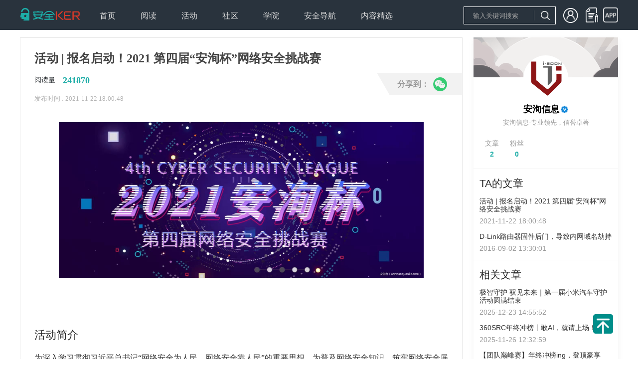

--- FILE ---
content_type: text/html; charset=utf-8
request_url: https://www.anquanke.com/post/id/260209
body_size: 10943
content:
<!DOCTYPE html>
<html>

<head>
  <meta charset="UTF-8">
<meta http-equiv="X-UA-Compatible" content="IE=edge">
<meta name="renderer" content="webkit"/>
<meta name="force-rendering" content="webkit"/>
<meta name="referrer" content="always" />
<meta name="description" content="安全KER - 安全资讯平台" />
<link rel="icon" href="https://s3.ssl.qhres2.com/static/02b5158bbb6adeac.ico" type="image/x-icon" />
<link rel="shortcut icon" href="https://s3.ssl.qhres2.com/static/02b5158bbb6adeac.ico" type="image/x-icon" />
<meta name="keywords"
    content="安全媒体,安全资讯,安全知识, 安全热点,安全招聘,安全趋势,移动安全,网站安全,终端安全,无线安全,工控安全,物联网安全,WEB安全,系统安全,网络安全,区块链安全,安全活动,信息安全,安全预警,安全会议" />

  <title>活动 | 报名启动！2021 第四届“安洵杯”网络安全挑战赛-安全KER - 安全资讯平台</title>
  <meta name="description" content="安全KER - 安全资讯平台" />
  <meta name="keywords"
    content="安全媒体,安全资讯,安全知识, 安全热点,安全招聘,安全趋势,移动安全,网站安全,终端安全,无线安全,工控安全,物联网安全,WEB安全,系统安全,网络安全,区块链安全,安全活动,信息安全,安全预警,安全会议" />
  <script>(function(window){
        

function empty() {}

empty();
      })(this);</script>

<link rel="stylesheet" href="https://s1.ssl.qhimg.com/static/d4cec9cd8efbfd10.css">
<link rel="stylesheet" href="https://s1.ssl.qhimg.com/static/a51843d6b82241be,d94674bd62441768,56ce5cef8079a575,e98ec238ee2ffb39,4802c0c382205144,1b5a1fb730023ac8,837278d6b5419b90,c7765696eed0082a,f1af72694eaaa012,683a3fb8c1059410,49838656db94d1e8,ba6e842bd2d94f68,a929f1bafe3273eb,9af1a80d0fb89e1c,d862a00f51adc0b3,409c729e71612781,86af6fd9b93edda6,4259dd4f2283e279,7c59ccb9d3cd9415,c60211756006c43c,8f60519783ce29e3,0dcf6db729973e3e,5f39838e3d3adabf,3f8755b1df1963af,9cb495849e780c9d,f6c764a295c746ab,ebf4b8e2a4618051,1c9f8ac823a5b02a,8101669cb8389279,810b29c6ecc6ef26,7a9446af61fe322b.css">
<script>window._dynamic_deps_={}</script>
</head>

<body>
  <div id='app'><!--[--><div class="_10" style="height:60px;"><div class="g-w"><a class="logo" href="/"></a><div class="_11"><!--[--><div class="item"><div style="cursor:pointer;"><span>首页</span><ul><!--[--><!--]--></ul></div></div><div class="item"><div style=""><span>阅读</span><ul><!--[--><li class="sub-item"><a href=" https://www.anquanke.com/news">安全资讯</a></li><li class="sub-item"><a href="https://www.anquanke.com/knowledge">安全知识</a></li><li class="sub-item"><a href="https://www.anquanke.com/tool">安全工具</a></li><!--]--></ul></div></div><div class="item"><div style="cursor:pointer;"><span>活动</span><ul><!--[--><!--]--></ul></div></div><div class="item"><div style="cursor:pointer;"><span>社区</span><ul><!--[--><!--]--></ul></div></div><div class="item"><div style="cursor:pointer;"><span>学院</span><ul><!--[--><!--]--></ul></div></div><div class="item"><div style="cursor:pointer;"><span>安全导航</span><ul><!--[--><!--]--></ul></div></div><div class="item"><div style="cursor:pointer;"><span>内容精选</span><ul><!--[--><li class="sub-item"><a href="/column/index.html">专栏</a></li><li class="sub-item"><a href="https://www.anquanke.com/subject-list">精选专题</a></li><li class="sub-item"><a href="https://www.anquanke.com/discovery">安全KER季刊</a></li><li class="sub-item"><a href="https://www.anquanke.com/week-list">360网络安全周报</a></li><!--]--></ul></div></div><!--]--></div><!----></div></div><div class="index"><div class="index-main"><div class="_45"><h1>活动 | 报名启动！2021 第四届“安洵杯”网络安全挑战赛</h1><div class="read"><p><span class="read-text">阅读量</span><b class="read-num">241870</b></p><!----><!----></div><p class="publish">发布时间 : 2021-11-22 18:00:48</p><div class="_44" style="display:none;"><b class="close">x</b><h5>译文声明</h5><p> 本文是翻译文章<!----><!----></p><!----><p>译文仅供参考，具体内容表达以及含义原文为准。</p></div><div class="content" id="js-article"><html>
<head><meta http-equiv="Content-Type" content="text/html; charset=utf-8"></head>
<body>
<p class="MsoNormal"><img class=" wp-image-260212 aligncenter" alt="" width="732" height="312" data-original="https://p4.ssl.qhimg.com/t01b734754c139b0fe5.jpg"></p>
<p> </p>
<h2 name="h2-0" id="h2-0">活动简介</h2>
<p class="MsoNormal">为深入学习贯彻习近平总书记“网络安全为人民，网络安全靠人民”的重要思想，为普及网络安全知识、筑牢网络安全屏障，为发现选拔网络安全优秀人才，四川安洵信息技术有限公司携手成都信息工程大学道格安全研究实验室举办面向全国高校的第四届“安洵杯”网络安全挑战赛。</p>
<p class="MsoNormal">攻防夺旗，蓄势启程，邀你来战！</p>
<p> </p>
<h2 name="h2-1" id="h2-1">活动时间</h2>
<p class="MsoNormal"><strong>线上夺旗赛：</strong></p>
<p class="MsoNormal">时间：<span lang="EN-US">2021</span>年<span lang="EN-US">11</span>月<span lang="EN-US">27</span>日（周六）<span lang="EN-US">9:00~21:00</span></p>
<p class="MsoNormal"><strong>线下攻防赛：</strong></p>
<p class="MsoNormal">时间：<span lang="EN-US">2021</span>年<span lang="EN-US">12</span>月<span lang="EN-US">11</span>日 （周六）<span lang="EN-US"> 9:00~17:00</span></p>
<p> </p>
<h2 name="h2-2" id="h2-2">活动地点</h2>
<p class="MsoNormal"><strong>线上夺旗赛：</strong></p>
<p class="MsoNormal">地点：线上参赛人员自行安排</p>
<p class="MsoNormal"><strong>线下攻防赛：</strong></p>
<p class="MsoNormal">地点：四川安洵信息技术有限公司</p>
<p> </p>
<h2 name="h2-3" id="h2-3">主办方</h2>
<p>四川安洵信息技术有限公司、成都信息工程大学道格安全研究实验室</p>
<p> </p>
<h2 name="h2-4" id="h2-4">活动详情</h2>
<h3 name="h3-5" id="h3-5">参赛对象</h3>
<p class="MsoNormal">线上夺旗赛：有正式学籍的在校研究生和本、专科、高等职业技术学校学生均可以团队形式参赛，每个参赛队伍最多<span lang="EN-US">4</span>人并自选队长一名，每名学生最多可以参加一个队伍。</p>
<p class="MsoNormal">线下攻防赛：积分榜排名前十的队伍与成都高校特邀队共同参加线下攻防赛。</p>
<p> </p>
<h3 name="h3-6" id="h3-6">比赛形式</h3>
<p class="MsoNormal"><strong>线上夺旗赛＆</strong><strong>线下攻防赛</strong></p>
<p> </p>
<h3 name="h3-7" id="h3-7">赛题类型</h3>
<p class="MsoNormal">本次比赛分为线上夺旗赛和线下攻防赛：</p>
<p class="MsoNormal"><span lang="EN-US">1</span>、线上夺旗赛采用在线注册答题形式，比赛结束后，积分榜排名前十的队伍与成都高校特邀队获得参与线下攻防赛的资格。</p>
<p class="MsoNormal"><span lang="EN-US">2</span>、线下攻防赛采用混合攻防形式，比赛结束后，积分榜前六名队伍可获得本次大赛特、一、二等奖，其他队伍均为三等奖。</p>
<p class="MsoNormal">题目类型涉及：<span lang="EN-US">Web</span>、<span lang="EN-US">PWN</span>、<span lang="EN-US">Reverse</span>、<span lang="EN-US">Crypto</span>、<span lang="EN-US">Misc</span>、<span lang="EN-US">Mobile</span>、<span lang="EN-US">Android</span>等</p>
<p> </p>
<h3 name="h3-8" id="h3-8">奖金</h3>
<p class="MsoNormal">线上夺旗赛设有精美奖品及证书：</p>
<p class="MsoNormal">积分榜前六名：定制奖品及证书</p>
<p class="MsoNormal">线下攻防赛设有丰厚奖金及奖杯证书<span lang="EN-US">:</span></p>
<p class="MsoNormal">特等奖<span lang="EN-US">1</span>个<span lang="EN-US">——</span>大赛冠军<span lang="EN-US">4500</span>元<span lang="EN-US">/</span>队、奖杯及证书</p>
<p class="MsoNormal">一等奖<span lang="EN-US">2</span>个<span lang="EN-US">——</span>大赛亚军<span lang="EN-US">3000</span>元<span lang="EN-US">/</span>队、奖杯及证书</p>
<p class="MsoNormal">二等奖<span lang="EN-US">3</span>个<span lang="EN-US">——</span>大赛季军<span lang="EN-US">1500</span>元<span lang="EN-US">/</span>队、奖杯及证书</p>
<p class="MsoNormal">三等奖若干——大赛优胜奖奖杯及证书</p>
<p class="MsoNormal">以上奖金金额为税前金额</p>
<p> </p>
<h3 name="h3-9" id="h3-9">注意事项</h3>
<p class="MsoNormal"><span lang="EN-US">1.</span>参赛队伍不能抄袭，窃取别的队伍的文档或者<span lang="EN-US">flag</span>。一旦发生，一经查实，立即取消该队伍及其队员的参赛资格。</p>
<p class="MsoNormal"><span lang="EN-US">2.</span>参赛队伍不能泄露或者散布<span lang="EN-US">flag</span>或者文档。一旦发生，一经查实，立即取消该队伍及其队员的参赛资格。</p>
<p class="MsoNormal"><span lang="EN-US">3.</span>在参赛期间，不能有违反国家有关法律法规的行为，如发生此类违法现象，个人承担相关责任，与主办和承办单位无关。</p>
<p class="MsoNormal"><span lang="EN-US">4.</span>本次比赛的解释权归道格安全研究实验室所有。</p>
<p> </p>
<h3 name="h3-10" id="h3-10">报名方式</h3>
<p class="MsoNormal">报名地址：<span lang="EN-US">axb.d0g3.cn</span></p>
<p class="MsoNormal">报名时间：<span lang="EN-US">2021</span>年<span lang="EN-US">11</span>月<span lang="EN-US">21</span>日<span lang="EN-US">~2021</span>年<span lang="EN-US">11</span>月<span lang="EN-US">27</span>日</p>
<p class="MsoNormal">参赛<span lang="EN-US">QQ</span>群号：<span lang="EN-US">793235129</span></p>
<p class="MsoNormal">根据答题平台，进行注册，登录并在线题。</p>
<p class="MsoNormal">若对大赛有任何疑问，请联系我们：</p>
<p class="MsoNormal"><span lang="EN-US">EMAIL: v1cuna@qq.com</span></p>
<p class="MsoNormal"><span lang="EN-US">TEL: 13258179515</span></p>
<p> </p>
<h3 name="h3-11" id="h3-11">特别说明</h3>
<p class="MsoNormal">根据成都新冠肺炎疫情防控相关规定，线下攻防赛可能会推迟或取消，届时将改为线上<span lang="EN-US">awd</span>或按照线上夺旗赛排名颁奖，实时消息将在比赛群里公布。请各位<span lang="EN-US">CTFer</span>谅解并努力在线上夺旗赛中取得佳绩。</p>
<p> </p>
<p class="MsoNormal" style="text-align: center;"><strong><span lang="EN-US">QQ</span>群号：<span lang="EN-US">793235129</span></strong></p>
<p><img class=" wp-image-260221 aligncenter" alt="" width="291" height="292" data-original="https://p5.ssl.qhimg.com/t01c038f5959bffe028.jpg"></p>
<p> </p>
<p class="MsoNormal" style="text-align: center;"><strong>更多消息请关注</strong></p>
<p><img class="wp-image-260217 aligncenter" alt="" width="324" height="324" data-original="https://p0.ssl.qhimg.com/t011b2fa22689a66e6c.jpg"><img class="wp-image-260216 aligncenter" alt="" width="320" height="320" data-original="https://p4.ssl.qhimg.com/t01b79a612c5e537a0b.jpg"></p>
<p> </p>
<p class="MsoNormal"><img class=" wp-image-260210 aligncenter" alt="" width="733" height="1038" data-original="https://p5.ssl.qhimg.com/t018e2eefc1e874a0f6.jpg"></p>
<p> </p>
</body>
</html></div><div class="_43" style="display:none;"> 本文翻译自 <a href="" target="_blank">原文链接</a>。如若转载请注明出处。 </div><div class="_50" style=""> 商务合作，文章发布请联系 anquanke@360.cn </div><div class="_49" style="display:none;"><p> 本文由<b>安洵信息</b>原创发布 </p><p> 转载，请参考<a href="https://www.anquanke.com/note/repost" target="_blank">转载声明</a>，注明出处： <a href="/post/id/260209" target="_blank">https://www.anquanke.com/post/id/260209</a></p><p>安全KER - 有思想的安全新媒体</p></div><div class="_53" style="display:none;"><p> 本文转载自: <a href=""></a></p><p> 如若转载,请注明出处： <a href="" target="_blank"></a></p><p>安全KER - 有思想的安全新媒体</p></div><div class="_54 share1"><div class="main-w"><div class="bg"></div><div class="main"><span>分享到：</span><img class="icon" data-cmd="weixin" alt="微信" src="https://p0.ssl.qhimg.com/sdm/28_28_100/t01e29062a5dcd13c10.png"></div></div><div class="qrcode" style="display:none;"></div></div><ul class="_56"><!--[--><!--]--></ul><div class="_46"><div class="line line1"><div class="_17 item1"><b style="display:none;">+1</b><i class="iconfont icon-rate"></i><span class="rate-text">0赞</span></div><div class="_9 item1"><i class=""></i><span>收藏</span></div></div><div class="line line2"><div class="user"><img class="avatar" src="https://p4.ssl.qhmsg.com/dm/200_200_100/t019053628c8af210ba.jpg"><span class="name">安洵信息</span><span class="label-company label"></span></div><div class="_54 share2"><div class="main-w"><div class="bg"></div><div class="main"><span>分享到：</span><img class="icon" data-cmd="weixin" alt="微信" src="https://p0.ssl.qhimg.com/sdm/28_28_100/t01e29062a5dcd13c10.png"></div></div><div class="qrcode" style="display:none;"></div></div></div></div></div><div class="_51"><!----><!----></div><div class="_2 index-comment"><h2 class="g-title">发表评论</h2><div class="login"><p class="login-text">您还未登录，请先登录。</p><p class="login-bar"><a href="/login/index.html">登录</a></p></div><!----><!----><!----></div></div><div class="index-side"><div class="index-side-top"><div class="_57"><img class="banner" src="https://p4.ssl.qhimg.com/t014757b72460d855bf.png"><div class="w"><a class="avatar" href="/member.html?memberId=121039"><img src="https://p4.ssl.qhmsg.com/dm/200_200_100/t019053628c8af210ba.jpg"></a><p class="info"><a href="/member.html?memberId=121039" class="name">安洵信息</a><a href="/member.html?memberId=121039" class="user-label-company user-label"></a></p><p class="hint">安洵信息-专业领先，信誉卓著</p><div class="bottom"><ul class="bottom-1"><li>文章</li><li><strong>2</strong></li></ul><ul class="bottom-2"><li>粉丝</li><li><strong>0</strong></li></ul><div class="spacer"></div><!----></div></div></div><div class="_55"><h3 class="title"> TA的文章</h3><ul><!--[--><li><h5><a href="/post/id/260209">活动 | 报名启动！2021 第四届“安洵杯”网络安全挑战赛</a></h5><p>2021-11-22 18:00:48</p></li><li><h5><a href="/post/id/84490">D-Link路由器固件后门，导致内网域名劫持</a></h5><p>2016-09-02 13:30:01</p></li><!--]--></ul></div><div class="_52"><h3 class="title"> 相关文章</h3><ul><!--[--><li><h5><a href="/post/id/313963">极智守护 驭见未来｜第一届小米汽车守护活动圆满结束</a></h5><p>2025-12-23 14:55:52</p></li><li><h5><a href="/post/id/313386">360SRC年终冲榜丨敢AI，就请上场！</a></h5><p>2025-11-26 12:32:59</p></li><li><h5><a href="/post/id/313234">【团队巅峰赛】年终冲榜ing，登顶豪享『出国行』</a></h5><p>2025-11-18 17:41:29</p></li><li><h5><a href="/post/id/313125">数据模型驱动：HTTP协议头中的状态转移 —— 基于ZoomEye Dorks的Web资产行为规范分析</a></h5><p>2025-11-11 17:30:17</p></li><li><h5><a href="/post/id/312993">官宣！ADConf 2025「智变·暗涌」全议程上线</a></h5><p>2025-11-04 17:30:25</p></li><li><h5><a href="/post/id/312902">智能时代·可信AI安全 | 第九届安全开发者峰会圆满落幕！</a></h5><p>2025-10-29 16:03:39</p></li><li><h5><a href="/post/id/312896">先知安全沙龙 - 西安站 11月15日开启！</a></h5><p>2025-10-29 15:39:11</p></li><!--]--></ul></div><div class="_42"><h3 class="title">热门推荐</h3><ul><!--[--><!--]--></ul></div></div><div class="_47"><div class="wrap" style=""><div class="title">文章目录</div><ul class="list"><!--[--><li class="item"><a target="_self" href="#h2-0" class="g-line1">活动简介</a><ul><!--[--><!--]--></ul></li><li class="item"><a target="_self" href="#h2-1" class="g-line1">活动时间</a><ul><!--[--><!--]--></ul></li><li class="item"><a target="_self" href="#h2-2" class="g-line1">活动地点</a><ul><!--[--><!--]--></ul></li><li class="item"><a target="_self" href="#h2-3" class="g-line1">主办方</a><ul><!--[--><!--]--></ul></li><li class="item"><a target="_self" href="#h2-4" class="g-line1">活动详情</a><ul><!--[--><li class="subitem"><a class="g-line1" href="#h3-5">参赛对象</a></li><li class="subitem"><a class="g-line1" href="#h3-6">比赛形式</a></li><li class="subitem"><a class="g-line1" href="#h3-7">赛题类型</a></li><li class="subitem"><a class="g-line1" href="#h3-8">奖金</a></li><li class="subitem"><a class="g-line1" href="#h3-9">注意事项</a></li><li class="subitem"><a class="g-line1" href="#h3-10">报名方式</a></li><li class="subitem"><a class="g-line1" href="#h3-11">特别说明</a></li><!--]--></ul></li><!--]--></ul></div></div></div></div><div class="_16"><div class="g-w main"><div class="col1"><p class="col1-logo"><img src="https://p0.qhimg.com/t11098f6bcd5614af4bf21ef9b5.png"></p><div class="col1-link"><b class="col1-weixin"></b><a href="https://weibo.com/360adlab" class="col1-sina"></a><a href="https://zhuanlan.zhihu.com/c_118578260" class="col1-zhi"></a></div></div><div class="col2"><div class="title">安全KER</div><ul class="col2-list"><li><a href="/about" rel="noopener noreferrer" target="_blank">关于我们</a></li><li><a href="/note/contact" target="_blank" rel="noopener noreferrer">联系我们</a></li><li><a href="/note/protocol" target="_blank" rel="noopener noreferrer">用户协议</a></li><li><a href="/note/privacy" target="_blank" rel="noopener noreferrer">隐私协议</a></li></ul></div><div class="col3"><div class="title">商务合作</div><ul class="col3-list"><li><a href="/note/business" target="_blank" rel="noopener noreferrer">合作内容</a></li><li><a href="/note/contact" target="_blank" rel="noopener noreferrer">联系方式</a></li><li><a href="/link" target="_blank" rel="noopener noreferrer">友情链接</a></li></ul></div><div class="col4"><div class="title">内容需知</div><ul><li><a href="https://www.anquanke.com/contribute/tips" target="_blank" rel="noopener noreferrer">投稿须知</a></li><li><a href="/note/repost" target="_blank" rel="noopener noreferrer">转载须知</a></li><li>官网QQ群：568681302</li></ul></div><div class="col5"><div class="title">合作单位</div><ul><li><a href="http://www.cert.org.cn/" target="_blank" rel="noopener noreferrer"><img alt="安全KER" src="https://p0.ssl.qhimg.com/t01592a959354157bc0.png" style="max-height:40px;"></a></li><li style="margin-top:-20px;"><a href="http://www.cnnvd.org.cn/" target="_blank" rel="noopener noreferrer"><img alt="安全KER" src="https://p0.ssl.qhimg.com/t014f76fcea94035e47.png" style="max-height:50px;margin-top:10px;"></a></li></ul></div></div><div class="right g-w"><span>Copyright © 北京奇虎科技有限公司 三六零数字安全科技集团有限公司 安全KER All Rights Reserved </span><a href="https://beian.miit.gov.cn/">京ICP备08010314号-66</a><span id="cnzz_stat_icon_1271278035"><a href="https://www.cnzz.com/stat/website.php?web_id=1271278035" target="_blank" title="站长统计"><img border="0" hspace="0" vspace="0" src="https://icon.cnzz.com/img/pic.gif"></a></span></div><div class="layer" style="display:none;"><div class="layer-main"><div class="layer-title">微信二维码</div><b class="layer-close">X</b><img src="https://p0.ssl.qhimg.com/t0151209205b47f2270.jpg" alt="安全KER"></div></div></div><!--]--></div><script>window.__state__={"artical":{"post":{"id":260209,"title":"活动 | 报名启动！2021 第四届“安洵杯”网络安全挑战赛","category_name":"安全活动","category_slug":"activity","desc":"为深入学习贯彻习近平总书记“网络安全为人民，网络安全靠人民”的重要思想，为普及网络安全知识、筑牢网络安全屏障，为发现选拔网络安全优秀人才，四川安洵信息技术有限公司携手成都信息工程大学道格安全研究实验室举办面向全国高校的第四届“安洵杯”网络安全挑战赛。","date":"2021-11-22 18:00:48","time_interval":"2021-11-22","status":"publish","comment":0,"cover":"https://p3.ssl.qhimg.com/t01533be2cbb011469e.jpg","subject":false,"red":false,"type":"origin","url":"","source":"","fee":"","origin_author":"","start_time":"2021-11-27 09:00","end_time":"2021-12-11 17:00","activity_status":"end","location":"线上、四川安洵信息技术有限公司","holder":"四川安洵信息技术有限公司、成都信息工程大学道格安全研究实验室","live_stream_url":"","live_stream_type":"flv","pv":241870,"like_count":0,"liked":0,"tags":[],"is_favorite":false,"favorite_count":1,"content":"<html>\n<head><meta http-equiv=\"Content-Type\" content=\"text/html; charset=utf-8\"></head>\n<body>\n<p class=\"MsoNormal\"><img class=\" wp-image-260212 aligncenter\" alt=\"\" width=\"732\" height=\"312\" data-original=\"https://p4.ssl.qhimg.com/t01b734754c139b0fe5.jpg\"></p>\n<p> </p>\n<h2 name=\"h2-0\" id=\"h2-0\">活动简介</h2>\n<p class=\"MsoNormal\">为深入学习贯彻习近平总书记“网络安全为人民，网络安全靠人民”的重要思想，为普及网络安全知识、筑牢网络安全屏障，为发现选拔网络安全优秀人才，四川安洵信息技术有限公司携手成都信息工程大学道格安全研究实验室举办面向全国高校的第四届“安洵杯”网络安全挑战赛。</p>\n<p class=\"MsoNormal\">攻防夺旗，蓄势启程，邀你来战！</p>\n<p> </p>\n<h2 name=\"h2-1\" id=\"h2-1\">活动时间</h2>\n<p class=\"MsoNormal\"><strong>线上夺旗赛：</strong></p>\n<p class=\"MsoNormal\">时间：<span lang=\"EN-US\">2021</span>年<span lang=\"EN-US\">11</span>月<span lang=\"EN-US\">27</span>日（周六）<span lang=\"EN-US\">9:00~21:00</span></p>\n<p class=\"MsoNormal\"><strong>线下攻防赛：</strong></p>\n<p class=\"MsoNormal\">时间：<span lang=\"EN-US\">2021</span>年<span lang=\"EN-US\">12</span>月<span lang=\"EN-US\">11</span>日 （周六）<span lang=\"EN-US\"> 9:00~17:00</span></p>\n<p> </p>\n<h2 name=\"h2-2\" id=\"h2-2\">活动地点</h2>\n<p class=\"MsoNormal\"><strong>线上夺旗赛：</strong></p>\n<p class=\"MsoNormal\">地点：线上参赛人员自行安排</p>\n<p class=\"MsoNormal\"><strong>线下攻防赛：</strong></p>\n<p class=\"MsoNormal\">地点：四川安洵信息技术有限公司</p>\n<p> </p>\n<h2 name=\"h2-3\" id=\"h2-3\">主办方</h2>\n<p>四川安洵信息技术有限公司、成都信息工程大学道格安全研究实验室</p>\n<p> </p>\n<h2 name=\"h2-4\" id=\"h2-4\">活动详情</h2>\n<h3 name=\"h3-5\" id=\"h3-5\">参赛对象</h3>\n<p class=\"MsoNormal\">线上夺旗赛：有正式学籍的在校研究生和本、专科、高等职业技术学校学生均可以团队形式参赛，每个参赛队伍最多<span lang=\"EN-US\">4</span>人并自选队长一名，每名学生最多可以参加一个队伍。</p>\n<p class=\"MsoNormal\">线下攻防赛：积分榜排名前十的队伍与成都高校特邀队共同参加线下攻防赛。</p>\n<p> </p>\n<h3 name=\"h3-6\" id=\"h3-6\">比赛形式</h3>\n<p class=\"MsoNormal\"><strong>线上夺旗赛＆</strong><strong>线下攻防赛</strong></p>\n<p> </p>\n<h3 name=\"h3-7\" id=\"h3-7\">赛题类型</h3>\n<p class=\"MsoNormal\">本次比赛分为线上夺旗赛和线下攻防赛：</p>\n<p class=\"MsoNormal\"><span lang=\"EN-US\">1</span>、线上夺旗赛采用在线注册答题形式，比赛结束后，积分榜排名前十的队伍与成都高校特邀队获得参与线下攻防赛的资格。</p>\n<p class=\"MsoNormal\"><span lang=\"EN-US\">2</span>、线下攻防赛采用混合攻防形式，比赛结束后，积分榜前六名队伍可获得本次大赛特、一、二等奖，其他队伍均为三等奖。</p>\n<p class=\"MsoNormal\">题目类型涉及：<span lang=\"EN-US\">Web</span>、<span lang=\"EN-US\">PWN</span>、<span lang=\"EN-US\">Reverse</span>、<span lang=\"EN-US\">Crypto</span>、<span lang=\"EN-US\">Misc</span>、<span lang=\"EN-US\">Mobile</span>、<span lang=\"EN-US\">Android</span>等</p>\n<p> </p>\n<h3 name=\"h3-8\" id=\"h3-8\">奖金</h3>\n<p class=\"MsoNormal\">线上夺旗赛设有精美奖品及证书：</p>\n<p class=\"MsoNormal\">积分榜前六名：定制奖品及证书</p>\n<p class=\"MsoNormal\">线下攻防赛设有丰厚奖金及奖杯证书<span lang=\"EN-US\">:</span></p>\n<p class=\"MsoNormal\">特等奖<span lang=\"EN-US\">1</span>个<span lang=\"EN-US\">——</span>大赛冠军<span lang=\"EN-US\">4500</span>元<span lang=\"EN-US\">/</span>队、奖杯及证书</p>\n<p class=\"MsoNormal\">一等奖<span lang=\"EN-US\">2</span>个<span lang=\"EN-US\">——</span>大赛亚军<span lang=\"EN-US\">3000</span>元<span lang=\"EN-US\">/</span>队、奖杯及证书</p>\n<p class=\"MsoNormal\">二等奖<span lang=\"EN-US\">3</span>个<span lang=\"EN-US\">——</span>大赛季军<span lang=\"EN-US\">1500</span>元<span lang=\"EN-US\">/</span>队、奖杯及证书</p>\n<p class=\"MsoNormal\">三等奖若干——大赛优胜奖奖杯及证书</p>\n<p class=\"MsoNormal\">以上奖金金额为税前金额</p>\n<p> </p>\n<h3 name=\"h3-9\" id=\"h3-9\">注意事项</h3>\n<p class=\"MsoNormal\"><span lang=\"EN-US\">1.</span>参赛队伍不能抄袭，窃取别的队伍的文档或者<span lang=\"EN-US\">flag</span>。一旦发生，一经查实，立即取消该队伍及其队员的参赛资格。</p>\n<p class=\"MsoNormal\"><span lang=\"EN-US\">2.</span>参赛队伍不能泄露或者散布<span lang=\"EN-US\">flag</span>或者文档。一旦发生，一经查实，立即取消该队伍及其队员的参赛资格。</p>\n<p class=\"MsoNormal\"><span lang=\"EN-US\">3.</span>在参赛期间，不能有违反国家有关法律法规的行为，如发生此类违法现象，个人承担相关责任，与主办和承办单位无关。</p>\n<p class=\"MsoNormal\"><span lang=\"EN-US\">4.</span>本次比赛的解释权归道格安全研究实验室所有。</p>\n<p> </p>\n<h3 name=\"h3-10\" id=\"h3-10\">报名方式</h3>\n<p class=\"MsoNormal\">报名地址：<span lang=\"EN-US\">axb.d0g3.cn</span></p>\n<p class=\"MsoNormal\">报名时间：<span lang=\"EN-US\">2021</span>年<span lang=\"EN-US\">11</span>月<span lang=\"EN-US\">21</span>日<span lang=\"EN-US\">~2021</span>年<span lang=\"EN-US\">11</span>月<span lang=\"EN-US\">27</span>日</p>\n<p class=\"MsoNormal\">参赛<span lang=\"EN-US\">QQ</span>群号：<span lang=\"EN-US\">793235129</span></p>\n<p class=\"MsoNormal\">根据答题平台，进行注册，登录并在线题。</p>\n<p class=\"MsoNormal\">若对大赛有任何疑问，请联系我们：</p>\n<p class=\"MsoNormal\"><span lang=\"EN-US\">EMAIL: v1cuna@qq.com</span></p>\n<p class=\"MsoNormal\"><span lang=\"EN-US\">TEL: 13258179515</span></p>\n<p> </p>\n<h3 name=\"h3-11\" id=\"h3-11\">特别说明</h3>\n<p class=\"MsoNormal\">根据成都新冠肺炎疫情防控相关规定，线下攻防赛可能会推迟或取消，届时将改为线上<span lang=\"EN-US\">awd</span>或按照线上夺旗赛排名颁奖，实时消息将在比赛群里公布。请各位<span lang=\"EN-US\">CTFer</span>谅解并努力在线上夺旗赛中取得佳绩。</p>\n<p> </p>\n<p class=\"MsoNormal\" style=\"text-align: center;\"><strong><span lang=\"EN-US\">QQ</span>群号：<span lang=\"EN-US\">793235129</span></strong></p>\n<p><img class=\" wp-image-260221 aligncenter\" alt=\"\" width=\"291\" height=\"292\" data-original=\"https://p5.ssl.qhimg.com/t01c038f5959bffe028.jpg\"></p>\n<p> </p>\n<p class=\"MsoNormal\" style=\"text-align: center;\"><strong>更多消息请关注</strong></p>\n<p><img class=\"wp-image-260217 aligncenter\" alt=\"\" width=\"324\" height=\"324\" data-original=\"https://p0.ssl.qhimg.com/t011b2fa22689a66e6c.jpg\"><img class=\"wp-image-260216 aligncenter\" alt=\"\" width=\"320\" height=\"320\" data-original=\"https://p4.ssl.qhimg.com/t01b79a612c5e537a0b.jpg\"></p>\n<p> </p>\n<p class=\"MsoNormal\"><img class=\" wp-image-260210 aligncenter\" alt=\"\" width=\"733\" height=\"1038\" data-original=\"https://p5.ssl.qhimg.com/t018e2eefc1e874a0f6.jpg\"></p>\n<p> </p>\n</body>\n</html>","index":[{"title":"活动简介","id":"#h2-0","sub":[]},{"title":"活动时间","id":"#h2-1","sub":[]},{"title":"活动地点","id":"#h2-2","sub":[]},{"title":"主办方","id":"#h2-3","sub":[]},{"title":"活动详情","id":"#h2-4","sub":[{"title":"参赛对象","id":"#h3-5"},{"title":"比赛形式","id":"#h3-6"},{"title":"赛题类型","id":"#h3-7"},{"title":"奖金","id":"#h3-8"},{"title":"注意事项","id":"#h3-9"},{"title":"报名方式","id":"#h3-10"},{"title":"特别说明","id":"#h3-11"}]}],"success":true},"share":{"title":"活动 | 报名启动！2021 第四届“安洵杯”网络安全挑战赛","desc":"为深入学习贯彻习近平总书记“网络安全为人民，网络安全靠人民”的重要思想，为普及网络安全知识、筑牢网络安全屏障，为发现选拔网络安全优秀人才，四川安洵信息技术有限公司携手成都信息工程大学道格安全研究实验室举办面向全国高校的第四届“安洵杯”网络安全挑战赛。","imgUrl":"https://p3.ssl.qhimg.com/sdm/160_160_100/t01533be2cbb011469e.jpg"},"author":{"nickname":"安洵信息","user_url":"","id":121039,"avatar":"https://p4.ssl.qhmsg.com/dm/200_200_100/t019053628c8af210ba.jpg","banner":"https://p4.ssl.qhimg.com/t014757b72460d855bf.png","location":"","user_label":"company","description":"安洵信息-专业领先，信誉卓著","register_date":"2017-11-29 02:26:33","self":false,"follow":false,"post_count":2,"follower_count":0,"follow_count":0,"comment_count":0},"relevant":[{"id":313963,"title":"极智守护 驭见未来｜第一届小米汽车守护活动圆满结束","category_name":"安全活动","category_slug":"activity","desc":"","date":"2025-12-23 14:55:52","time_interval":"26天前","status":"publish","comment":0,"cover":"https://p2.ssl.qhimg.com/t11fd941d71b513133a6b941ea8.jpg","subject":false,"red":false,"type":"origin","url":"","source":"","fee":"","origin_author":"","start_time":"2025-11-12","activity_status":"end","location":"","holder":"","live_stream_url":"","live_stream_type":"flv","pv":123099,"like_count":2,"liked":false,"tags":[],"author":{"nickname":"小米安全中心","user_url":"https://sec.xiaomi.com/","id":129098,"avatar":"https://p4.ssl.qhimg.com/t0168593a4f77994a30.png","banner":"https://p5.ssl.qhimg.com/t014757b72460d855bf.png","location":"","user_label":"src","description":"小米安全中心（MiSRC）是致力于保障小米产品、业务线、用户信息等安全，促进与安全专家的合作与交流，而建立的漏洞收集及响应平台。欢迎登陆，http://sec.xiaomi.com/，提交小米相关安全漏洞和威胁情报。","register_date":"2017-12-14 22:26:55","self":false,"follow":false,"post_count":41,"follower_count":15,"follow_count":0,"comment_count":7},"is_favorite":false,"favorite_count":0},{"id":313386,"title":"360SRC年终冲榜丨敢AI，就请上场！","category_name":"安全活动","category_slug":"activity","desc":"","date":"2025-11-26 12:32:59","time_interval":"1月前","status":"publish","comment":0,"cover":"https://p1.ssl.qhimg.com/t11fd941d71b8a3e6e86843e822.jpg","subject":false,"red":false,"type":"origin","url":"","source":"","fee":"","origin_author":"","start_time":"2025-11-26","activity_status":"end","location":"","holder":"","live_stream_url":"","live_stream_type":"flv","pv":208838,"like_count":26,"liked":false,"tags":["安全活动","SRC"],"author":{"nickname":"360安全应急响应中心","user_url":"","id":122586,"avatar":"https://p0.ssl.qhmsg.com/dm/200_200_100/t01b5d8fecc4d01072b.jpg","banner":"https://p5.ssl.qhimg.com/t014757b72460d855bf.png","location":"","user_label":"src","description":"360安全应急响应中心（360 Security Response Center，简称360SRC）是360公司致力于保障产品及业务安全，促进白帽专家合作与交流的平台。诚邀白帽专家向我们反馈360产品安全漏洞、威胁情报，共筑数字安全基石，保障数亿用户业务和产品的安全。","register_date":"2017-11-29 02:36:21","self":false,"follow":false,"post_count":72,"follower_count":15,"follow_count":0,"comment_count":1},"is_favorite":false,"favorite_count":0},{"id":313234,"title":"【团队巅峰赛】年终冲榜ing，登顶豪享『出国行』","category_name":"安全活动","category_slug":"activity","desc":"","date":"2025-11-18 17:41:29","time_interval":"2月前","status":"publish","comment":0,"cover":"https://p3.ssl.qhimg.com/t11fd941d71e26c8d3d7f177521.png","subject":false,"red":false,"type":"origin","url":"","source":"","fee":"","origin_author":"","start_time":"","activity_status":"end","location":"","holder":"","live_stream_url":"","live_stream_type":"flv","pv":128604,"like_count":4,"liked":false,"tags":["安全活动"],"author":{"nickname":"安全客","user_url":"","id":171771,"avatar":"https://p0.ssl.qhimg.com/t010857340ce46bb672.jpg","banner":"https://p3.ssl.qhimg.com/t014757b72460d855bf.png","location":"","user_label":"official","description":"这个人太懒了，签名都懒得写一个","register_date":"2024-07-24 18:03:38","self":false,"follow":false,"post_count":920,"follower_count":6,"follow_count":2,"comment_count":0},"is_favorite":false,"favorite_count":0},{"id":313125,"title":"数据模型驱动：HTTP协议头中的状态转移 —— 基于ZoomEye Dorks的Web资产行为规范分析","category_name":"安全活动","category_slug":"activity","desc":"","date":"2025-11-11 17:30:17","time_interval":"2月前","status":"publish","comment":0,"cover":"https://p4.ssl.qhimg.com/t11fd941d71e015faea2d795dcf.png","subject":false,"red":false,"type":"origin","url":"","source":"","fee":"","origin_author":"","start_time":"","activity_status":"end","location":"","holder":"","live_stream_url":"","live_stream_type":"flv","pv":150437,"like_count":4,"liked":false,"tags":["网络安全"],"author":{"nickname":"知道创宇","user_url":"","id":133646,"avatar":"https://p5.ssl.qhimg.com/t013a73ac4f61755c65.png","banner":"https://p2.ssl.qhimg.com/t014757b72460d855bf.png","location":"北京","user_label":"verify","description":"知道创宇是一家基于AI和大数据驱动的云安全公司，专注于为政府机构、企事业单位提供全方位的网络安全解决方案。","register_date":"2018-05-04 16:17:24","self":false,"follow":false,"post_count":49,"follower_count":40,"follow_count":0,"comment_count":0},"is_favorite":false,"favorite_count":0},{"id":312993,"title":"官宣！ADConf 2025「智变·暗涌」全议程上线","category_name":"安全活动","category_slug":"activity","desc":"","date":"2025-11-04 17:30:25","time_interval":"2月前","status":"publish","comment":0,"cover":"https://p4.ssl.qhimg.com/t11fd941d71922e212ef7620db5.png","subject":false,"red":false,"type":"repost","url":"","source":"","fee":"","origin_author":"网星安全","start_time":"","activity_status":"end","location":"","holder":"","live_stream_url":"","live_stream_type":"flv","pv":142806,"like_count":4,"liked":false,"tags":["安全活动"],"author":{"nickname":"安全客","user_url":"","id":171771,"avatar":"https://p3.ssl.qhimg.com/t010857340ce46bb672.jpg","banner":"https://p3.ssl.qhimg.com/t014757b72460d855bf.png","location":"","user_label":"official","description":"这个人太懒了，签名都懒得写一个","register_date":"2024-07-24 18:03:38","self":false,"follow":false,"post_count":920,"follower_count":6,"follow_count":2,"comment_count":0},"is_favorite":false,"favorite_count":0},{"id":312902,"title":"智能时代·可信AI安全 | 第九届安全开发者峰会圆满落幕！","category_name":"安全活动","category_slug":"activity","desc":"","date":"2025-10-29 16:03:39","time_interval":"2月前","status":"publish","comment":0,"cover":"https://p1.ssl.qhimg.com/t11fd941d71d1140ba5f4feee07.jpg","subject":false,"red":false,"type":"origin","url":"","source":"","fee":"","origin_author":"","start_time":"","activity_status":"end","location":"","holder":"","live_stream_url":"","live_stream_type":"flv","pv":149871,"like_count":7,"liked":false,"tags":["安全活动"],"author":{"nickname":"安全客","user_url":"","id":171771,"avatar":"https://p4.ssl.qhimg.com/t010857340ce46bb672.jpg","banner":"https://p0.ssl.qhimg.com/t014757b72460d855bf.png","location":"","user_label":"official","description":"这个人太懒了，签名都懒得写一个","register_date":"2024-07-24 18:03:38","self":false,"follow":false,"post_count":920,"follower_count":6,"follow_count":2,"comment_count":0},"is_favorite":false,"favorite_count":0},{"id":312896,"title":"先知安全沙龙 - 西安站 11月15日开启！","category_name":"安全活动","category_slug":"activity","desc":"","date":"2025-10-29 15:39:11","time_interval":"2月前","status":"publish","comment":0,"cover":"https://p2.ssl.qhimg.com/t11fd941d71cad4df556f219196.png","subject":false,"red":false,"type":"repost","url":"","source":"阿里安全响应中心","fee":"","origin_author":"","start_time":"","activity_status":"end","location":"","holder":"","live_stream_url":"","live_stream_type":"flv","pv":141058,"like_count":3,"liked":false,"tags":["安全活动"],"author":{"nickname":"安全客","user_url":"","id":171771,"avatar":"https://p3.ssl.qhimg.com/t010857340ce46bb672.jpg","banner":"https://p2.ssl.qhimg.com/t014757b72460d855bf.png","location":"","user_label":"official","description":"这个人太懒了，签名都懒得写一个","register_date":"2024-07-24 18:03:38","self":false,"follow":false,"post_count":920,"follower_count":6,"follow_count":2,"comment_count":0},"is_favorite":false,"favorite_count":0}],"authorPostList":[{"post_id":260209,"title":"活动 | 报名启动！2021 第四届“安洵杯”网络安全挑战赛","cover":"https://p3.ssl.qhimg.com/sdm/229_160_100/t01533be2cbb011469e.jpg","date":"2021-11-22 18:00:48"},{"post_id":84490,"title":"D-Link路由器固件后门，导致内网域名劫持","cover":"https://p4.ssl.qhimg.com/sdm/229_160_100/t01b309f586c696362f.jpg","date":"2016-09-02 13:30:01"}],"cookie":[]}};
//published at: 1/19/2026, 3:40:54 AM</script>

<script src="https://s0.ssl.qhimg.com/static/a89b1e55fab19834,969b9d2ab6d58ff9.js"></script>
<script src="https://s0.ssl.qhimg.com/static/e855bc476c0070c4,d70645fabcfd28e5,b00f894d26352cfe,374cd4f654903275,1fbf0cc911f15a9c.js"></script>
<script src="https://s0.ssl.qhimg.com/static/43c736269a19e5f8,d7c4492c306d9e12.js"></script>
<script src="https://s1.ssl.qhimg.com/static/c3f64e723fc684b2,d29a864a4b5dd4b6,5c4b8b1bbe75533d,3cbbb5bd7b96ace3,f9f572860e7f1fa6,6ab68363fa2cf1cd,202ac292c7470749,1b09dc0e16bd1842,7ebff756a224229c,7e2ef3c63800d75a,88ed2ee38308fdef,12d46f82993a5686,a0f3df7d061398da,d13f12550890a37e,0a46dc26872c97c8,93cffabea9a518c8,dfb86725ae65031a,ec64945fd96853ad,e5735d42c0d2e056,915e3f96382bc34a,ad5f8a7d3f94a99b,2a6f530aa0ff4ab1,e0c05ab86f3f1d93,8c7ec1ccfc0836b8,0c4f9ca675acc69c,a4c086374473de3d,935fc52afa3b9d16,0df21b2fbcae7ee2,5ed46454edb70992,48968bfda2315809,fb90e4d59de7fa39,2ac5433e81c47d4c,7080ac52e5b55154,1b7923b08f6ff00b,740d61a0f003e846,7fde21428a656560,28897353362cd92d,89489b46bbccea23,40868d970272a376,7e4ef35e980d3675,1fbafd3380b80586.js"></script>
</body>

</html>

--- FILE ---
content_type: image/svg+xml
request_url: https://s5.ssl.qhres2.com/static/9abbd362a2f14194.svg
body_size: 517
content:
<svg xmlns="http://www.w3.org/2000/svg" viewBox="0 0 45 45"><defs><style>.cls-1{fill:#1589da;}.cls-2{fill:#fff;}</style></defs><g id="图层_2" data-name="图层 2"><g id="图层_1-2" data-name="图层 1"><path class="cls-1" d="M44,20.09l-4.6-4.59V9A3.41,3.41,0,0,0,36,5.59H29.5L24.91,1a3.43,3.43,0,0,0-4.82,0L15.5,5.59H9A3.41,3.41,0,0,0,5.59,9v6.5L1,20.09a3.43,3.43,0,0,0,0,4.82l4.6,4.59V36A3.41,3.41,0,0,0,9,39.41h6.5L20.09,44a3.43,3.43,0,0,0,4.82,0l4.59-4.6H36A3.41,3.41,0,0,0,39.41,36V29.5L44,24.91A3.43,3.43,0,0,0,44,20.09Z"/><polygon class="cls-2" points="11.5 15.75 17.45 15.75 24.4 25.43 28.95 15.75 33.5 15.75 24.4 33.2 11.5 15.75"/></g></g></svg>